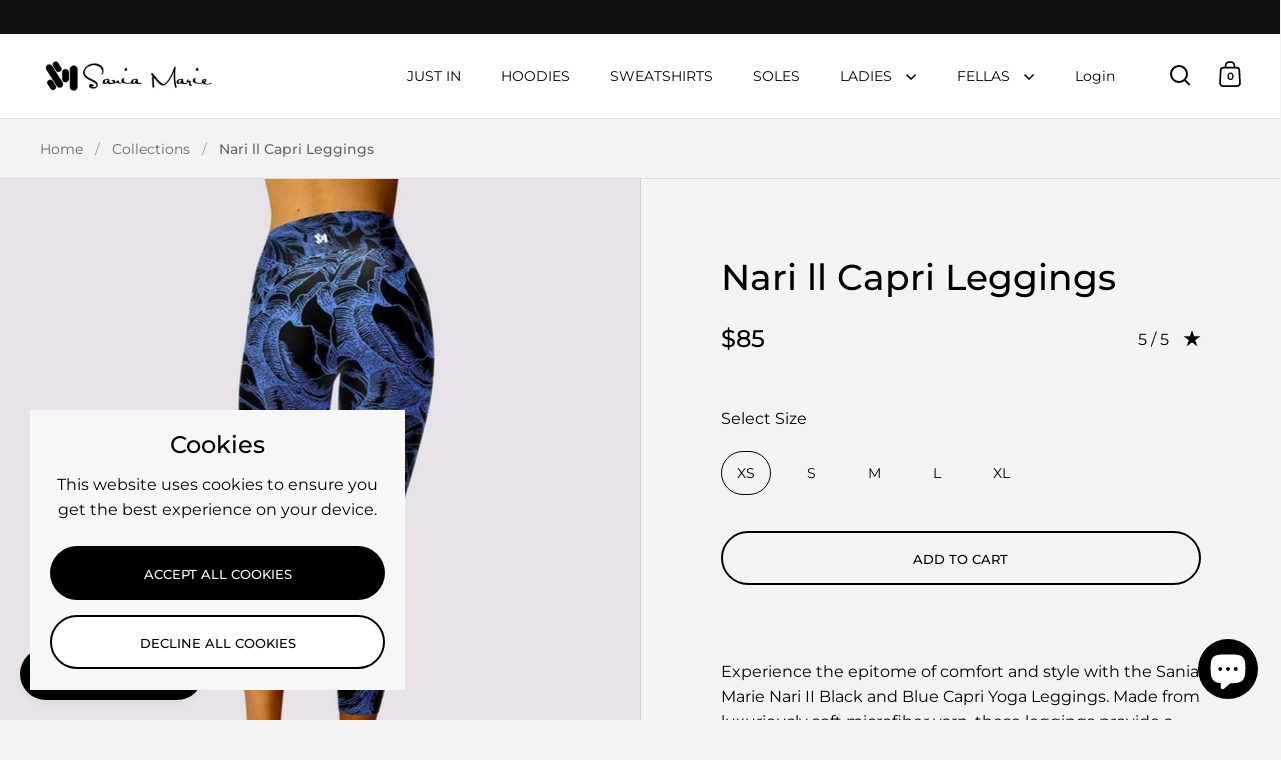

--- FILE ---
content_type: text/css
request_url: https://saniamarie.com/cdn/shop/t/6/assets/section-announcement-bar.css?v=5318004912322744021753797256
body_size: -217
content:
announcement-bar{position:relative;z-index:1001;padding:0 var(--site-horizontal-padding)}@media screen and (max-width: 768px),screen and (max-width: 1024px) and (orientation: portrait){announcement-bar{overflow-x:hidden}}.announcement-bar{display:grid;align-items:center;min-height:34px;grid-template-columns:1fr}.announcement-bar__content{position:relative;min-height:34px;align-items:center;display:flex;width:calc(100% - 80px);margin:auto}.announcement-bar__content .announcement{width:100%;flex-shrink:0;text-align:center;scroll-snap-align:start;line-height:1.1;display:flex;align-items:center;justify-content:center;padding:5px 0;font-size:calc(12px / 16 * var(--base-body-size) + 0px);cursor:default}.announcement-bar__content-nav{position:absolute;width:40px;height:34px;top:0;display:flex;align-items:center;justify-content:center;cursor:pointer}.announcement-bar__content-nav--left svg{transform:rotate(90deg)}html[dir=rtl] .announcement-bar__content-nav--left{right:-58px}html[dir=ltr] .announcement-bar__content-nav--left{left:-58px}.announcement-bar__content-nav--right svg{transform:rotate(-90deg)}html[dir=rtl] .announcement-bar__content-nav--right{left:-58px}html[dir=ltr] .announcement-bar__content-nav--right{right:-58px}html[dir=rtl] .announcement-bar__content-nav{transform:scale(-1)}.announcement-bar__content-nav--disabled{opacity:.36;pointer-events:none}.announcement-bar__slider{overflow:-moz-scrollbars-none;-ms-overflow-style:none;scrollbar-width:none;-webkit-overflow-scrolling:touch;scroll-behavior:smooth;scroll-snap-type:x mandatory;overflow-x:auto;display:flex;width:100%;flex-shrink:0}.announcement-bar__slider::-webkit-scrollbar{width:0!important;height:0!important}
/*# sourceMappingURL=/cdn/shop/t/6/assets/section-announcement-bar.css.map?v=5318004912322744021753797256 */


--- FILE ---
content_type: text/javascript
request_url: https://saniamarie.com/cdn/shop/t/6/assets/section-header.js?v=41900712747194667421753797256
body_size: 1162
content:
if(typeof MainHeader!="function"){class MainHeader2 extends HTMLElement{constructor(){super(),this.mount()}mount(){if(document.body.append(document.getElementById("site-nav--mobile")),document.querySelectorAll("[data-js-sidebar-handle]").forEach(elm=>{if(elm.hasAttribute("aria-controls")){const elmSidebar=document.getElementById(elm.getAttribute("aria-controls"));elm.addEventListener("click",e=>{elm.classList.contains("disable-sidebar")||(e.preventDefault(),elm.setAttribute("aria-expanded","true"),elmSidebar.show())}),elm.addEventListener("keyup",e=>{e.keyCode==window.KEYCODES.RETURN&&(elm.setAttribute("aria-expanded","true"),elmSidebar.show(),elmSidebar.querySelector(".site-close-handle").focus())})}}),document.addEventListener("keydown",e=>{e.keyCode==window.KEYCODES.ESC&&document.querySelector("sidebar-drawer.active")&&document.querySelector("sidebar-drawer.active").hide()}),document.getElementById("site-overlay").addEventListener("click",()=>{document.querySelector("sidebar-drawer.active")&&document.querySelector("sidebar-drawer.active").hide()}),this.RESIZE_SidebarHelper=debounce(()=>{document.querySelector("sidebar-drawer.active")&&(document.querySelector("sidebar-drawer.active").style.height=`${window.innerHeight}px`)},200),window.addEventListener("resize",this.RESIZE_SidebarHelper),this.RESIZE_SidebarHelper(),document.getElementById("site-search-handle")&&document.getElementById("site-search-handle").addEventListener("click",()=>{setTimeout(()=>{document.getElementById("search-form-sidebar").focus()},200)}),document.querySelector(".site-nav.style--classic > .site-nav-container")){let classicMenuWidth=0,iconsMenuWidth=0;document.querySelectorAll(".site-nav.style--classic > .site-nav-container .primary-menu > ul > li").forEach(elm=>{classicMenuWidth+=elm.offsetWidth}),document.querySelectorAll(".site-nav .site-menu-handle").forEach(elm=>{elm.classList.contains("hide")||(iconsMenuWidth+=elm.offsetWidth)}),classicMenuWidth>document.getElementById("site-header").offsetWidth-200-document.querySelector(".logo").offsetWidth-iconsMenuWidth&&document.body.classList.add("switch-menus")}if(this.siteHeader=document.getElementById("site-header"),document.querySelector(".site-nav.style--classic")){const submenuPadding=Math.ceil((this.siteHeader.offsetHeight-document.querySelector(".site-nav.style--classic").offsetHeight)/2),submenuStyle=document.createElement("style");submenuStyle.id="site-nav-classic",submenuStyle.setAttribute("type","text/css"),submenuStyle.innerHTML=`.site-nav.style--classic .submenu { padding-top: ${submenuPadding}px; } .site-nav.style--classic .submenu:after { top: ${submenuPadding}px; height: calc(100% - ${submenuPadding}px) !important; } .site-nav.style--classic .submenu.mega-menu { padding-top: ${submenuPadding+70}px; } .site-nav.style--classic .submenu.mega-menu:after { top: ${submenuPadding}px; }`,document.getElementsByTagName("head")[0].appendChild(submenuStyle)}document.querySelectorAll(".site-nav.style--classic .has-submenu > a").forEach(childEl=>{const elm=childEl.parentNode;elm.addEventListener("keydown",e=>{e.keyCode==window.KEYCODES.RETURN&&(e.target.classList.contains("no-focus-link")||e.preventDefault(),elm.classList.contains("focus")?document.activeElement.parentNode.classList.contains("has-submenu")&&elm.classList.contains("focus")&&(elm.classList.remove("focus"),elm.setAttribute("aria-expanded","true")):(elm.classList.add("focus"),elm.setAttribute("aria-expanded","true")))}),elm.querySelector(".submenu-holder > li:last-child a")&&elm.querySelector(".submenu-holder > li:last-child a").addEventListener("focusout",e=>{elm.classList.contains("focus")&&(elm.classList.remove("focus"),elm.setAttribute("aria-expanded","false"))})}),document.querySelectorAll(".site-nav.style--classic .has-babymenu:not(.mega-link) > a").forEach(childEl=>{const elm=childEl.parentNode;elm.addEventListener("keydown",e=>{e.keyCode==window.KEYCODES.RETURN&&(e.preventDefault(),elm.classList.contains("focus")?(elm.classList.remove("focus"),elm.setAttribute("aria-expanded","false")):(elm.classList.add("focus"),elm.setAttribute("aria-expanded","true")))}),elm.querySelector(".babymenu li:last-child a")&&elm.querySelector(".babymenu li:last-child a").addEventListener("focusout",e=>{elm.parentNode.classList.contains("focus")&&(elm.parentNode.classList.remove("focus"),elm.parentNode.setAttribute("aria-expanded","false"))})}),document.querySelectorAll(".site-nav.style--sidebar .has-submenu:not(.collections-menu)").forEach(elm=>{elm.querySelector(":scope > a").addEventListener("click",e=>{const parent=e.currentTarget.parentNode;parent.classList.contains("active")?e.currentTarget.getAttribute("href")=="#"&&(e.preventDefault(),parent.classList.remove("active"),this._slideUp(parent.querySelector(".submenu"),200),parent.querySelector(".submenu").setAttribute("aria-expanded","false"),elm.classList.remove("hover")):(e.preventDefault(),parent.classList.add("active"),this._slideDown(parent.querySelector(".submenu"),200),parent.querySelector(".submenu").setAttribute("aria-expanded","true"))})}),document.querySelectorAll(".site-nav.style--sidebar .has-babymenu:not(.collections-menu)").forEach(elm=>{elm.querySelector(":scope > a").addEventListener("click",e=>{const parent=e.currentTarget.parentNode;parent.classList.contains("active")?e.currentTarget.getAttribute("href")=="#"&&(e.preventDefault(),parent.classList.remove("active"),this._slideUp(parent.querySelector(".babymenu"),200),parent.querySelector(".babymenu").setAttribute("aria-expanded","false"),elm.classList.remove("hover")):(e.preventDefault(),parent.classList.add("active"),this._slideDown(parent.querySelector(".babymenu"),200),parent.querySelector(".babymenu").setAttribute("aria-expanded","true"))})}),this.siteHeaderParent=document.querySelector(".mount-header"),this.siteHeader.dataset.sticky==="sticky--scroll"?(window.lst=window.scrollY,window.lhp=0,this.SCROLL_StickyHelper=()=>{var st=window.scrollY;st<0||Math.abs(lst-st)<=5||(st>window.lhp&&(st==0&&this.siteHeaderParent.classList.contains("is-sticky")?this.siteHeaderParent.classList.remove("is-sticky"):st<=lst&&!this.siteHeaderParent.classList.contains("is-sticky")?(window.lhp=this.siteHeader.offsetTop,Math.abs(this.siteHeaderParent.getBoundingClientRect().top)>this.siteHeaderParent.offsetHeight&&(this.siteHeaderParent.classList.add("is-sticky"),this.siteHeaderParent.classList.add("is-animating"))):st>lst&&this.siteHeaderParent.classList.contains("is-sticky")&&(this.siteHeaderParent.classList.remove("is-sticky"),this.siteHeaderParent.classList.remove("is-animating"))),window.lst=st)},window.addEventListener("scroll",this.SCROLL_StickyHelper,{passive:!0})):this.siteHeader.dataset.sticky==="sticky"&&this.siteHeaderParent.classList.add("is-sticky")}_slideUp(target,duration){target.style.transitionProperty="height, margin, padding",target.style.transitionDuration=duration+"ms",target.style.boxSizing="border-box",target.style.height=target.offsetHeight+"px",target.offsetHeight,target.style.overflow="hidden",target.style.height=0,target.style.paddingTop=0,target.style.paddingBottom=0,target.style.marginTop=0,target.style.marginBottom=0,setTimeout(()=>{target.style.display="none",target.style.removeProperty("height"),target.style.removeProperty("padding-top"),target.style.removeProperty("padding-bottom"),target.style.removeProperty("margin-top"),target.style.removeProperty("margin-bottom"),target.style.removeProperty("overflow"),target.style.removeProperty("transition-duration"),target.style.removeProperty("transition-property")},duration)}_slideDown(target,duration){target.style.removeProperty("display");let display=window.getComputedStyle(target).display;display==="none"&&(display="block"),target.style.display=display;const height=target.offsetHeight;target.style.overflow="hidden",target.style.height=0,target.style.paddingTop=0,target.style.paddingBottom=0,target.style.marginTop=0,target.style.marginBottom=0,target.offsetHeight,target.style.boxSizing="border-box",target.style.transitionProperty="height, margin, padding",target.style.transitionDuration=duration+"ms",target.style.height=height+"px",target.style.removeProperty("padding-top"),target.style.removeProperty("padding-bottom"),target.style.removeProperty("margin-top"),target.style.removeProperty("margin-bottom"),setTimeout(()=>{target.style.removeProperty("height"),target.style.removeProperty("overflow"),target.style.removeProperty("transition-duration"),target.style.removeProperty("transition-property")},duration)}unmount(){window.removeEventListener("resize",this.RESIZE_SidebarHelper),window.removeEventListener("scroll",this.SCROLL_StickyHelper)}}typeof customElements.get("main-header")>"u"&&customElements.define("main-header",MainHeader2)}if(typeof SidebarDrawer!="function"){class SidebarDrawer2 extends HTMLElement{constructor(){super(),this.siteOverlay=document.getElementById("site-overlay"),this.querySelector(".site-close-handle").addEventListener("click",()=>{this.hide()})}show(){this.style.display="block",setTimeout(()=>{this.classList.add("active"),window.inertElems.forEach(elm=>{elm.setAttribute("inert","")})},10),this.siteOverlay.classList.add("active"),document.body.classList.add("sidebar-move"),document.querySelector("html").classList.add("kill-overflow"),this.style.height=`${window.innerHeight}px`,this.id=="site-cart"&&document.querySelector("#cart-recommendations css-slider")&&document.querySelector("#cart-recommendations css-slider").resetSlider()}hide(){this.classList.remove("active"),this.siteOverlay.classList.remove("active"),document.body.classList.remove("sidebar-move"),document.querySelector("html").classList.remove("kill-overflow"),document.querySelector("body").classList.remove("drawer-menu-opened"),window.inertElems.forEach(elm=>{elm.removeAttribute("inert")}),setTimeout(()=>{this.style.display="none"},250)}}typeof customElements.get("sidebar-drawer")>"u"&&customElements.define("sidebar-drawer",SidebarDrawer2)}
//# sourceMappingURL=/cdn/shop/t/6/assets/section-header.js.map?v=41900712747194667421753797256
